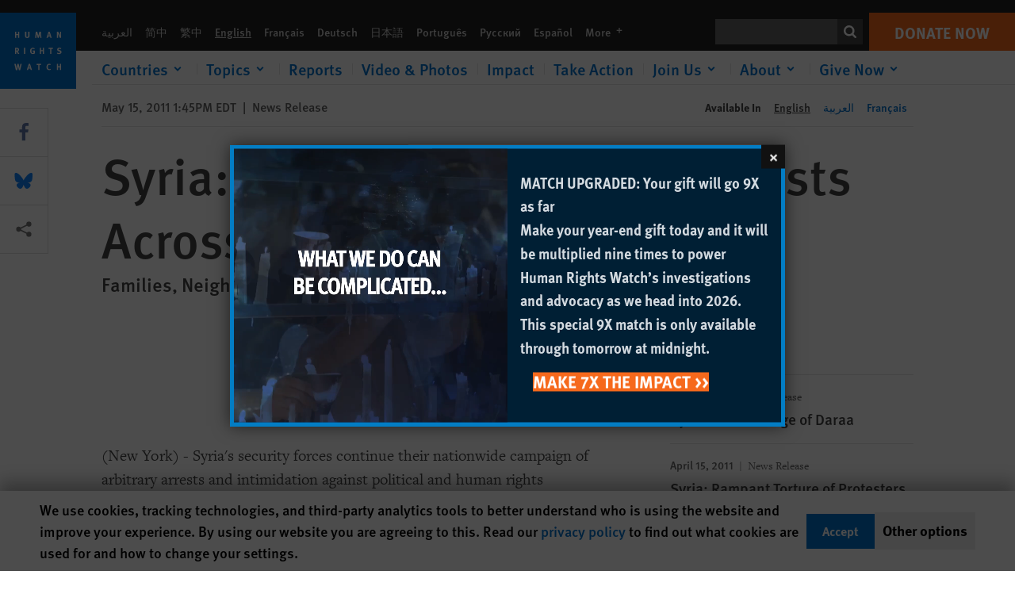

--- FILE ---
content_type: text/css
request_url: https://tags.srv.stackadapt.com/sa.css
body_size: -11
content:
:root {
    --sa-uid: '0-ce44c3e1-d0f4-5277-7e3c-582c36c5b46e';
}

--- FILE ---
content_type: text/plain; charset=utf-8
request_url: https://tags.srv.stackadapt.com/saq_pxl?uid=4wFlb_SP0vgwXz-m6bQ8gw&is_js=true&landing_url=https%3A%2F%2Fwww.hrw.org%2Fnews%2F2011%2F05%2F15%2Fsyria-targeted-arrests-activists-across-country&t=Syria%3A%20Targeted%20Arrests%20of%20Activists%20Across%20Country%20%7C%20Human%20Rights%20Watch&tip=14jXEthzyVgilCk7hrsRThXvQEl2di-ZG3vKkWbj0og&host=https%3A%2F%2Fwww.hrw.org&sa_conv_data_css_value=%20%220-ce44c3e1-d0f4-5277-7e3c-582c36c5b46e%22&sa_conv_data_image_value=ffd8ffe000104a46494600010101006000600000ffdb004300080606070605080707070909080a0c140d0c0b0b0c1912130f141d1a1f1e1d1a1c1c20242e2720222c231c1c2837292c30313434341f27393d38323c2e333432ffdb0043010909090c0b0c180d0d1832211c213232323232323232323232323232323232323232323232323232323232323232323232323232323232323232323232323232ffc00011080001000103012200021101031101ffc4001f0000010501010101010100000000000000000102030405060708090a0bffc400b5100002010303020403050504040000017d01020300041105122131410613516107227114328191a1082342b1c11552d1f02433627282090a161718191a25262728292a3435363738393a434445464748494a535455565758595a636465666768696a737475767778797a838485868788898a92939495969798999aa2a3a4a5a6a7a8a9aab2b3b4b5b6b7b8b9bac2c3c4c5c6c7c8c9cad2d3d4d5d6d7d8d9dae1e2e3e4e5e6e7e8e9eaf1f2f3f4f5f6f7f8f9faffc4001f0100030101010101010101010000000000000102030405060708090a0bffc400b51100020102040403040705040400010277000102031104052131061241510761711322328108144291a1b1c109233352f0156272d10a162434e125f11718191a262728292a35363738393a434445464748494a535455565758595a636465666768696a737475767778797a82838485868788898a92939495969798999aa2a3a4a5a6a7a8a9aab2b3b4b5b6b7b8b9bac2c3c4c5c6c7c8c9cad2d3d4d5d6d7d8d9dae2e3e4e5e6e7e8e9eaf2f3f4f5f6f7f8f9faffda000c03010002110311003f00f7fa28a2803fffd9ce44c3e1d0f452777e3c582c36c5b46e03866f86&l_src=&l_src_d=&u_src=&u_src_d=&shop=false&sa-user-id-v3=s%253AAQAKIOEQ7hDYh7c6TovudO9MCKBbFd36pFiGiMC5eC20zmRBELcBGAQgy5_TygYwAToE_kXKCEIEkaJc7A.RKFweLgp7%252FcJ0P4hcFw%252BpYkamV5wfSmgNa6GRjKwiUM&sa-user-id-v2=s%253AzkTD4dD0Und-PFgsNsW0bgOGb4Y.IK8zRT9cO0c5yde6WO5wC0tPWKXO2NbFoDD2FA%252BKrRU&sa-user-id=s%253A0-ce44c3e1-d0f4-5277-7e3c-582c36c5b46e.fRpXppCBWqzEatjJHQOJsmQ1GpoUJ0FukiENgRqovng
body_size: 46
content:
{"conversion_tracker_uids":null,"retargeting_tracker_uids":["F73KtsaSEicf1OwYYmsRYg","DbsaKbCU2x8SYVwQwJGKrk"],"lookalike_tracker_uids":null}